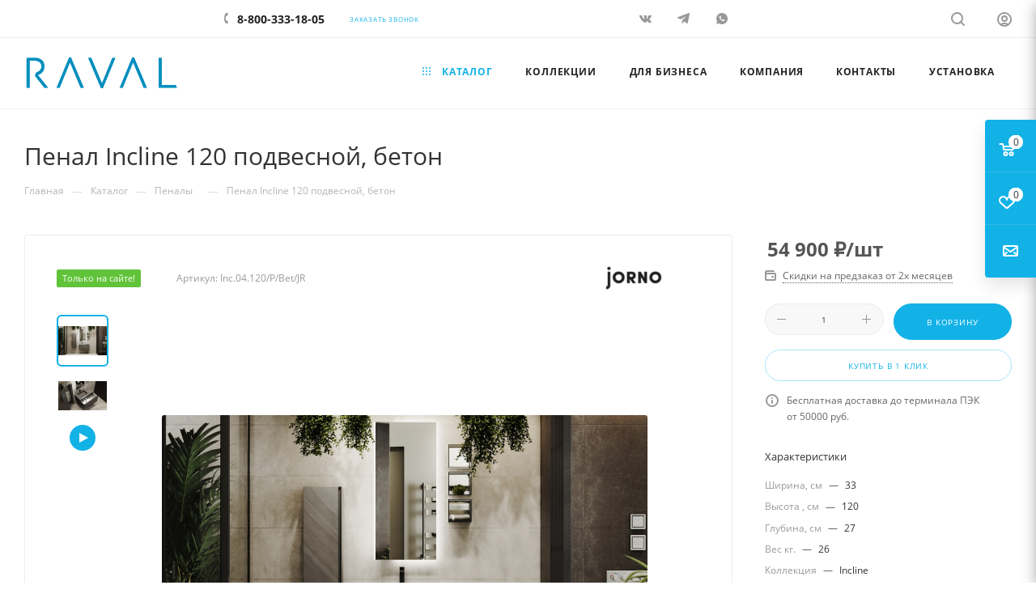

--- FILE ---
content_type: text/html; charset=UTF-8
request_url: https://www.raval.ru/bitrix/components/bitrix/sale.prediction.product.detail/ajax.php
body_size: -9
content:
	<script>
	BX.ready(function () {
		BX.onCustomEvent('onHasNewPrediction', ['', 'sale_gift_product_288209882']);
	});
	</script>
	

--- FILE ---
content_type: text/css
request_url: https://www.raval.ru/bitrix/templates/aspro_max/css/custom.css?17642308716054
body_size: 2081
content:
/*NOTE: This file is intended for programmers. Aspro technical support is not advised to work with him.*/

/* Examples (uncomment to use):*/

/* Expand site width */
/* body .wrapper { max-width: 1400px !important;  } */

/* Set site background image */
/* body {  background: url(image_source) top no-repeat; }

/* Hide compare button */
/* a.compare_item { display: none !important;  }*/

.only_banner .top_slider_wrapp .main-slider .main-slider__wrapper .main-slider__item {
	background-position: center;
}

.compact-catalog .wish_item_button {
	display: none !important;
}


/*Фикс корзины - страницы с подтверждением заказа*/

.sale_order_full_table td {
	width: 100%;
    display: block;
}

.sale_order_full_table form {
	margin: 0 auto;
}

.sale_order_full_table input[type="submit"] {
	width: 160px;
    height: 50px;
    font-size: 16px;
    margin-top: 30px;
}



.custom-width-filters-caption {
	margin-bottom: 10px;
}

.custom-width-filters {
	margin: 0 0 20px 0;
}

.wrapper1 .banners-content .maxwidth-banner {
	background-position: center;
	position: relative;
}

.banners-content .maxwidth-banner .item_block.text h1, .banners-content .intro-text {
	color: #fff !important;
}

.banners-content .text {
	max-width: 35%;
}

@media all and (min-width: 800px){
	.wrapper1 .banners-content .maxwidth-banner:before {
		content: "";
		background: #008FBE;
		opacity: 0.7;
		height: 100%;
		width: calc(35% + 100px);
		display: block;
		position: absolute;
		top: 0;
		left: -100px;
		transform: skew(-22deg, 0);
	}
}

@media all and (max-width: 1000px){
	.wrapper1 .banners-content .maxwidth-banner:before {
		width: calc(45% + 100px);
	}
}

.mobile-text-before-banner {
	display: none;
}

@media all and (max-width: 800px){
	
	.wrapper1 .banners-content .maxwidth-banner .text.item_block {
		display: none;
	}
	
	.mobile-text-before-banner {
		display: block;
        margin-top: 40px;
        margin-bottom: 40px;
	}
	
	.mobile-text-before-banner h1, .mobile-text-before-banner .intro-text {
		color: #000 !important;
	}
}


.item-views.tizers:not(.top) .item-wrapper > .item .image {
	max-width: 43px;
}

.item-views.tizers:not(.top) .item-wrapper > .item .image i, .item-views.tizers:not(.top) .item-wrapper > .item .image i svg {
	max-width: 100%;
}

.reviews.item-views.compact.list-mode .loading_state {
	display: flex;
	flex-wrap: wrap;
	align-items: stretch
}

.reviews.item-views.compact.list-mode .item-wrapper {
	width: 50%;
	height: auto;
	margin: 0;
	display: flex;
    flex-direction: column;
}

@media all and (max-width: 800px) {
	
	.reviews.item-views.compact.list-mode .item-wrapper {
		width: 100%;		
	}
	
}

.header-cart .basket_fly .items .item .bottom .buy_block div.error {
	display: none;
}

/* Доработки контактов */

.item-shop-detail1 .left_block_store .bottom_block > div:nth-child(2) {
	font-size: 1.6em;
	color: #333;
	font-family: "Open Sans", Helvetica, Arial, sans-serif;
}

.contacts-second-header {
	text-transform: uppercase;
	/*max-width: 375px;*/
	max-width: 480px;
	font-size: 18px;
	font-weight: bold;
}

.property.phone h2 {
	margin-bottom: 0;
}

.property.phone .font_upper {
	font-size: 13px;
}

@media all and (max-width: 1000px){
	.property.phone {
		margin-bottom: 20px;
	}
}

.contacts-page-top {
	margin-bottom: 80px;
	padding-top: 20px;
}

/* Ширина картинки в карточке товара на мобильном */

body .detail-gallery-big {
    --slider-max-width: 600px;
}

.sections_wrapper .list .item.bordered .img {
	width: auto;
	height: auto;
}

.site_s5 .top-block-item .phone-block .callback-block {
	font-size: 12px;
}

/*START Properties font*/
.properties__container.properties {
	color: #303842 !important;
	font-size: 17px;
	font-weight: 300;
	font-family: sans-serif;
}

.properties__container.properties .properties__title.muted {
	color: #303842 !important;
	font-weight: 700;
}

.properties.list .darken {
	/*font-size: 23px;  */  
    /*color: #777;*/
	font-weight: lighter;
}

.properties__item--inline {
	vertical-align: middle;
}

.char-side .properties__item.properties__item--compact {
	line-height: 23px;
}
/*END Properties font*/

#fist-order-discount-window {
	text-align: center;
    font-size: 14px;
    line-height: 20px;
    position: fixed;
    bottom: 150px;
    right: 50px;
    height: 135px;
    width: 230px;
    padding: 20px;
    box-sizing: border-box;
    background: #12b2e7;
    z-index: 1000;
    -webkit-box-shadow: 5px 5px 13px -7px rgb(0 0 0 / 50%);
    -moz-box-shadow: 5px 5px 13px -7px rgba(0,0,0,0.5);
    box-shadow: 5px 5px 13px -7px rgb(0 0 0 / 50%);
    display: none;
    color: #fff;
}

#fist-order-discount-window span {
	font-size: 20px;
    line-height: 40px;
    text-align: center;
    display: block;
	font-weight: bold;
}

@media all and (max-width: 700px){
	
	#fist-order-discount-window {		
		font-size: 11px;
		line-height: 20px;		
		bottom: 20px;
		left: 23px;
		right: auto;
		height: 100px;
		width: 190px;
		padding: 10px;		
	}
	
	#fist-order-discount-window span {
		font-size: 15px;
		line-height: 20px;		
	}
}

/*START Contacts - regions input*/
.region-row select {
	display: none;
}

#contacts-region {
	width: 100%;
	padding-left: 15px;
	padding-right: 5px;
    height: 40px;
}
/*END Contacts - regions input*/

/*START Thumbs size in product detail gallery*/
.product-container .product-detail-gallery__item.product-detail-gallery__item--thmb {
  height: 150px;
  line-height: 150px;
  width: 150px;
  cursor: pointer;
}

.product-info .owl-carousel .owl-nav {
	top: calc(50% - 20px);
}

.product-container .product-detail-gallery__slider.thmb {
	max-height: 150px;
}
/*END Thumbs size in product detail gallery*/

.item-stock {
	display: none !important;
}

.logo-row .top-description.addr {
	opacity: 1 !important;
}

.learning ul:not([id*="bx_"]) > li:before {
	display: none;
}

.forbiz-img {
	max-width: 450px;
	float: right;
}

@media all and (max-width: 1000px){
	
	.forbiz-img {
		width: 100%;
		height: auto;
		float: none;
	}
	
}

--- FILE ---
content_type: application/javascript
request_url: https://www.raval.ru/bitrix/templates/aspro_max/components/bitrix/catalog.set.constructor/main/script.js?170723069115052
body_size: 2759
content:
BX.namespace("BX.Catalog.SetConstructor");

BX.Catalog.SetConstructor = (function () {
  var SetConstructor = function (params) {
    this.numSliderItems = params.numSliderItems || 0;
    this.numSetItems = params.numSetItems || 0;
    this.jsId = params.jsId || "";
    this.ajaxPath = params.ajaxPath || "";
    this.currency = params.currency || "";
    this.lid = params.lid || "";
    this.iblockId = params.iblockId || "";
    this.basketUrl = params.basketUrl || "";
    this.setIds = params.setIds || null;
    this.offersCartProps = params.offersCartProps || null;
    this.itemsRatio = params.itemsRatio || null;
    this.noFotoSrc = params.noFotoSrc || "";
    this.messages = params.messages;

    this.canBuy = params.canBuy;
    this.mainElementPrice = params.mainElementPrice || 0;
    this.mainElementOldPrice = params.mainElementOldPrice || 0;
    this.mainElementDiffPrice = params.mainElementDiffPrice || 0;
    this.mainElementBasketQuantity = params.mainElementBasketQuantity || 1;

    this.parentCont = BX(params.parentContId) || null;
    this.sliderParentCont = this.parentCont.querySelector("[data-role='slider-parent-container']");
    this.sliderItemsCont = this.parentCont.querySelector("[data-role='set-other-items']");
    this.setItemsCont = this.parentCont.querySelector("[data-role='set-items']");

    this.setPriceCont = this.parentCont.querySelector("[data-role='set-price']");
    this.setPriceDuplicateCont = this.parentCont.querySelector("[data-role='set-price-duplicate']");
    this.setOldPriceCont = this.parentCont.querySelector("[data-role='set-old-price']");
    this.setOldPriceRow = this.setOldPriceCont.parentNode.parentNode;
    this.setDiffPriceCont = this.parentCont.querySelector("[data-role='set-diff-price']");
    this.setDiffPriceRow = this.setDiffPriceCont.parentNode.parentNode;

    this.notAvailProduct = this.sliderItemsCont.querySelector("[data-not-avail='yes']");

    this.emptySetMessage = this.parentCont.querySelector("[data-set-message='empty-set']");

    BX.bindDelegate(this.setItemsCont, "click", { attribute: "data-role" }, BX.proxy(this.deleteFromSet, this));
    BX.bindDelegate(this.sliderItemsCont, "click", { attribute: "data-role" }, BX.proxy(this.addToSet, this));

    var buyButton = this.parentCont.querySelector("[data-role='set-buy-btn']");

    if (this.canBuy) {
      BX.show(buyButton);
      BX.bind(buyButton, "click", BX.proxy(this.addToBasket, this));
    } else {
      BX.hide(buyButton);
    }

    this.generateSliderStyles();
  };

  SetConstructor.prototype.generateSliderStyles = function () {
    var styleNode = BX.create("style", {
      html:
        ".bx-catalog-set-topsale-slids-" +
        this.jsId +
        "{width: " +
        this.numSliderItems * 25 +
        "%;}" +
        ".bx-catalog-set-item-container-" +
        this.jsId +
        "{width: " +
        100 / this.numSliderItems +
        "%;}" +
        "@media (max-width:767px){" +
        ".bx-catalog-set-topsale-slids-" +
        this.jsId +
        "{width: " +
        this.numSliderItems * 20 * 2 +
        "%;}}",
      attrs: {
        id: "bx-set-const-style-" + this.jsId,
      },
    });

    if (BX("bx-set-const-style-" + this.jsId)) {
      BX.remove(BX("bx-set-const-style-" + this.jsId));
    }

    this.parentCont.appendChild(styleNode);
  };

  SetConstructor.prototype.deleteFromSet = function () {
    var target = BX.proxy_context,
      item,
      itemId,
      itemName,
      itemUrl,
      itemImg,
      itemPrintPrice,
      itemPrice,
      itemPrintOldPrice,
      itemOldPrice,
      itemDiffPrice,
      itemMeasure,
      itemBasketQuantity,
      i,
      l,
      newSliderNode;

    if (target && target.hasAttribute("data-role") && target.getAttribute("data-role") == "set-delete-btn") {
      item = target.parentNode.parentNode;

      itemId = item.getAttribute("data-id");
      itemName = item.getAttribute("data-name");
      itemUrl = item.getAttribute("data-url");
      itemImg = item.getAttribute("data-img");
      itemPrintPrice = item.getAttribute("data-print-price");
      itemPrice = item.getAttribute("data-price");
      itemPrintOldPrice = item.getAttribute("data-print-old-price");
      itemOldPrice = item.getAttribute("data-old-price");
      itemDiffPrice = item.getAttribute("data-diff-price");
      itemMeasure = item.getAttribute("data-measure");
      itemBasketQuantity = item.getAttribute("data-quantity");

      newSliderNode = BX.create("div", {
        attrs: {
          className: "bx-catalog-set-item-container bx-catalog-set-item-container-" + this.jsId,
          "data-id": itemId,
          "data-img": itemImg ? itemImg : "",
          "data-url": itemUrl,
          "data-name": itemName,
          "data-print-price": itemPrintPrice,
          "data-print-old-price": itemPrintOldPrice,
          "data-price": itemPrice,
          "data-old-price": itemOldPrice,
          "data-diff-price": itemDiffPrice,
          "data-measure": itemMeasure,
          "data-quantity": itemBasketQuantity,
        },
        children: [
          BX.create("div", {
            attrs: {
              className: "bx-catalog-set-item",
            },
            children: [
              BX.create("div", {
                attrs: {
                  className: "bx-catalog-set-item-img",
                },
                children: [
                  BX.create("div", {
                    attrs: {
                      className: "bx-catalog-set-item-img-container",
                    },
                    children: [
                      BX.create("img", {
                        attrs: {
                          src: itemImg ? itemImg : this.noFotoSrc,
                          className: "img-responsive",
                        },
                      }),
                    ],
                  }),
                ],
              }),
              BX.create("div", {
                attrs: {
                  className: "bx-catalog-set-item-title",
                },
                children: [
                  BX.create("a", {
                    attrs: {
                      href: itemUrl,
                      className: "dark_link font_sm",
                    },
                    html: itemName,
                  }),
                ],
              }),
              BX.create("div", {
                attrs: {
                  className: "bx-catalog-set-item-price",
                },
                children: [
                  BX.create("div", {
                    attrs: {
                      className: "bx-catalog-set-item-price-new font_sm",
                    },
                    html: itemPrintPrice + " * " + itemBasketQuantity + itemMeasure,
                  }),
                  BX.create("div", {
                    attrs: {
                      className: "bx-catalog-set-item-price-old  muted font_sxs",
                    },
                    html: itemPrice != itemOldPrice ? itemPrintOldPrice : "",
                  }),
                ],
              }),
              BX.create("div", {
                attrs: {
                  className: "bx-catalog-set-item-add-btn",
                },
                children: [
                  BX.create("a", {
                    attrs: {
                      className: "btn btn-default btn-xs",
                      "data-role": "set-add-btn",
                    },
                    html: this.messages.ADD_BUTTON,
                  }),
                ],
              }),
            ],
          }),
        ],
      });

      if (!!this.notAvailProduct) this.sliderItemsCont.insertBefore(newSliderNode, this.notAvailProduct);
      else this.sliderItemsCont.appendChild(newSliderNode);

      this.numSliderItems++;
      this.numSetItems--;
      this.generateSliderStyles();
      BX.remove(item);

      for (i = 0, l = this.setIds.length; i < l; i++) {
        if (this.setIds[i] == itemId) this.setIds.splice(i, 1);
      }

      this.recountPrice();

      if (this.numSetItems <= 0 && !!this.emptySetMessage)
        BX.adjust(this.emptySetMessage, { style: { display: "inline-block" }, html: this.messages.EMPTY_SET });

      if (this.numSliderItems > 0 && this.sliderParentCont) {
        this.sliderParentCont.style.display = "";
      }
    }
  };

  SetConstructor.prototype.addToSet = function () {
    var target = BX.proxy_context,
      item,
      itemId,
      itemName,
      itemUrl,
      itemImg,
      itemPrintPrice,
      itemPrice,
      itemPrintOldPrice,
      itemOldPrice,
      itemDiffPrice,
      itemMeasure,
      itemBasketQuantity,
      newSetNode;

    if (!!target && target.hasAttribute("data-role") && target.getAttribute("data-role") == "set-add-btn") {
      item = target.parentNode.parentNode.parentNode;

      itemId = item.getAttribute("data-id");
      itemName = item.getAttribute("data-name");
      itemUrl = item.getAttribute("data-url");
      itemImg = item.getAttribute("data-img");
      itemPrintPrice = item.getAttribute("data-print-price");
      itemPrice = item.getAttribute("data-price");
      itemPrintOldPrice = item.getAttribute("data-print-old-price");
      itemOldPrice = item.getAttribute("data-old-price");
      itemDiffPrice = item.getAttribute("data-diff-price");
      itemMeasure = item.getAttribute("data-measure");
      itemBasketQuantity = item.getAttribute("data-quantity");

      newSetNode = BX.create("tr", {
        attrs: {
          "data-id": itemId,
          "data-img": itemImg ? itemImg : "",
          "data-url": itemUrl,
          "data-name": itemName,
          "data-print-price": itemPrintPrice,
          "data-print-old-price": itemPrintOldPrice,
          "data-price": itemPrice,
          "data-old-price": itemOldPrice,
          "data-diff-price": itemDiffPrice,
          "data-measure": itemMeasure,
          "data-quantity": itemBasketQuantity,
        },
        children: [
          BX.create("td", {
            attrs: {
              className: "bx-added-item-table-cell-img",
            },
            children: [
              BX.create("img", {
                attrs: {
                  src: itemImg ? itemImg : this.noFotoSrc,
                  className: "img-responsive",
                },
              }),
            ],
          }),
          BX.create("td", {
            attrs: {
              className: "bx-added-item-table-cell-itemname",
            },
            children: [
              BX.create("a", {
                attrs: {
                  href: itemUrl,
                  className: "tdn font_sm dark_link",
                },
                html: itemName,
              }),
            ],
          }),
          BX.create("td", {
            attrs: {
              className: "bx-added-item-table-cell-price",
            },
            children: [
              BX.create("div", {
                attrs: {
                  className: "bx-added-item-new-price font_sm",
                },
                html: itemPrintPrice + " * " + itemBasketQuantity + itemMeasure,
              }),
              // BX.create("br"),
              BX.create("div", {
                attrs: {
                  className: "bx-added-item-old-price font_sxs muted",
                },
                html: itemPrice != itemOldPrice ? itemPrintOldPrice : "",
              }),
            ],
          }),
          BX.create("td", {
            attrs: {
              className: "bx-added-item-table-cell-del",
            },
            children: [
              BX.create("div", {
                attrs: {
                  className: "bx-added-item-delete zz",
                  "data-role": "set-delete-btn",
                },
                html: '<i class="svg  svg-inline-remove colored_theme_hover_text" aria-hidden="true"><svg xmlns="http://www.w3.org/2000/svg" width="8.031" height="8" viewBox="0 0 8.031 8"><path data-name="Rounded Rectangle 893 copy" class="cls-1" d="M756.41,668.967l2.313,2.315a1,1,0,0,1-1.415,1.409L755,670.379l-2.309,2.312a1,1,0,0,1-1.414-1.409l2.312-2.315-2.281-2.284a1,1,0,1,1,1.414-1.409L755,667.555l2.277-2.281a1,1,0,1,1,1.414,1.409Z" transform="translate(-751 -665)"></path></svg></i>',
              }),
            ],
          }),
        ],
      });
      this.setItemsCont.appendChild(newSetNode);

      this.numSliderItems--;
      this.numSetItems++;
      this.generateSliderStyles();
      BX.remove(item);
      this.setIds.push(itemId);
      this.recountPrice();

      if (this.numSetItems > 0 && !!this.emptySetMessage)
        BX.adjust(this.emptySetMessage, { style: { display: "none" }, html: "" });

      if (this.numSliderItems <= 0 && this.sliderParentCont) {
        this.sliderParentCont.style.display = "none";
      }
    }
  };

  SetConstructor.prototype.recountPrice = function () {
    var sumPrice = this.mainElementPrice * this.mainElementBasketQuantity,
      sumOldPrice = this.mainElementOldPrice * this.mainElementBasketQuantity,
      sumDiffDiscountPrice = this.mainElementDiffPrice * this.mainElementBasketQuantity,
      setItems = BX.findChildren(this.setItemsCont, { tagName: "tr" }, true),
      i,
      l,
      ratio;
    if (setItems) {
      for (i = 0, l = setItems.length; i < l; i++) {
        ratio = Number(setItems[i].getAttribute("data-quantity")) || 1;
        sumPrice += Number(setItems[i].getAttribute("data-price")) * ratio;
        sumOldPrice += Number(setItems[i].getAttribute("data-old-price")) * ratio;
        sumDiffDiscountPrice += Number(setItems[i].getAttribute("data-diff-price")) * ratio;
      }
    }

    this.setPriceCont.innerHTML = BX.Currency.currencyFormat(sumPrice, this.currency, true);
    this.setPriceDuplicateCont.innerHTML = BX.Currency.currencyFormat(sumPrice, this.currency, true);
    if (Math.floor(sumDiffDiscountPrice * 100) > 0) {
      this.setOldPriceCont.innerHTML = BX.Currency.currencyFormat(sumOldPrice, this.currency, true);
      this.setDiffPriceCont.innerHTML = BX.Currency.currencyFormat(sumDiffDiscountPrice, this.currency, true);
      BX.style(this.setOldPriceRow, "display", "table-row");
      BX.style(this.setDiffPriceRow, "display", "table-row");
    } else {
      BX.style(this.setOldPriceRow, "display", "none");
      BX.style(this.setDiffPriceRow, "display", "none");
      this.setOldPriceCont.innerHTML = "";
      this.setDiffPriceCont.innerHTML = "";
    }
  };

  SetConstructor.prototype.addToBasket = function () {
    var target = BX.proxy_context;

    BX.showWait(target.parentNode);

    BX.ajax.post(
      this.ajaxPath,
      {
        sessid: BX.bitrix_sessid(),
        action: "catalogSetAdd2Basket",
        set_ids: this.setIds,
        lid: this.lid,
        iblockId: this.iblockId,
        setOffersCartProps: this.offersCartProps,
        itemsRatio: this.itemsRatio,
      },
      BX.proxy(function (result) {
        BX.closeWait();
        document.location.href = this.basketUrl;
      }, this)
    );
  };

  return SetConstructor;
})();


--- FILE ---
content_type: application/javascript
request_url: https://www.raval.ru/bitrix/templates/aspro_max/js/autoload/select_offer_load.js?17326166391202
body_size: 283
content:
// selectOffer js
function useOfferSelect() {
	
	
    BX.ready(() => {
        if (!("SelectOfferProp" in window)) {
            const $catalogItems = $(".load-offer-js");
            if ($catalogItems.length) {
                $catalogItems.iAppear(
                    function (e) {
                        loadScripts(
                            [
                                arAsproOptions.SITE_TEMPLATE_PATH + "/js/select_offer.min.js",
                                arAsproOptions.SITE_TEMPLATE_PATH + "/js/select_offer_func.min.js",
                            ]
                        );
                    },
                    { accX: 0, accY: 100 }
                );
            }
        }

        if (!("appAspro" in window) || !window.appAspro.skuDetailJSLoad) {
            const $catalogDetail = $(".sku_in_detail");
            if ($catalogDetail.length) {
                $catalogDetail.iAppear(
                    function (e) {						
                        loadScripts(arAsproOptions.SITE_TEMPLATE_PATH + "/js/select_offer_detail.min.js");
                    },
                    { accX: 0, accY: 100 }
                );
            }
        }
        
    });
}